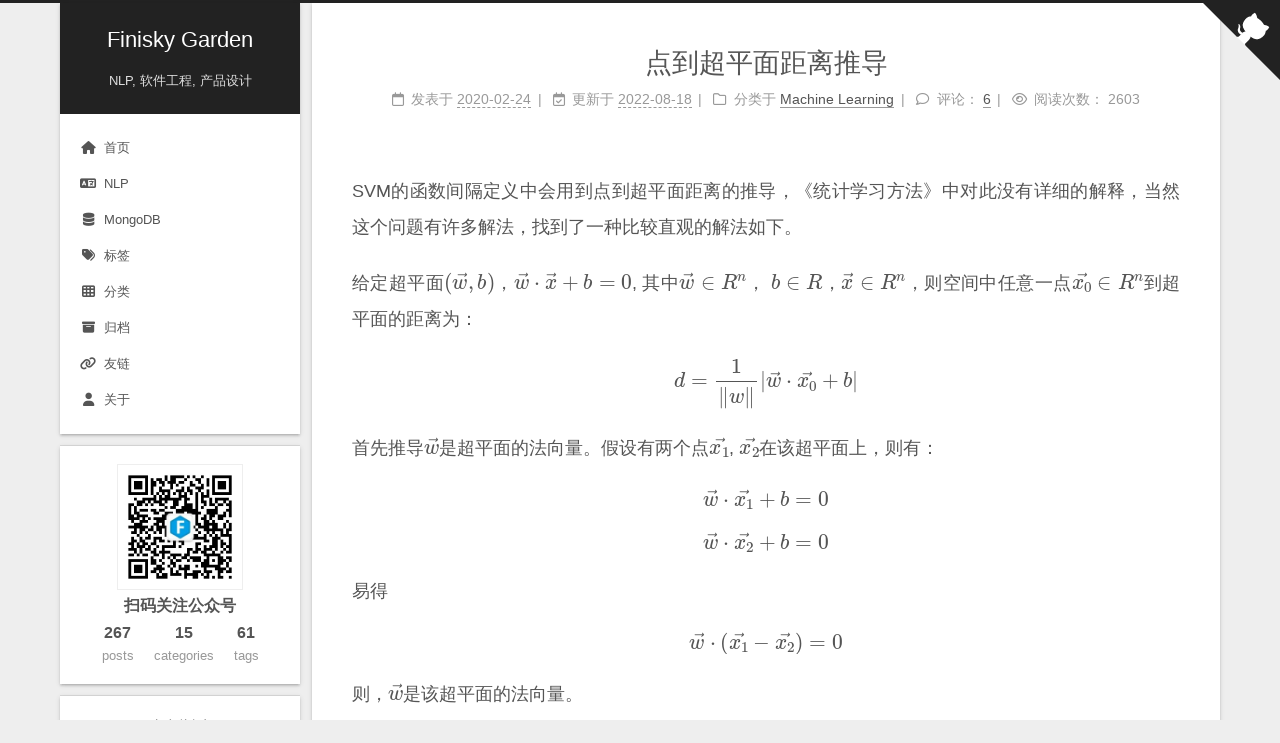

--- FILE ---
content_type: text/html; charset=utf-8
request_url: https://finisky.github.io/2020/02/24/pointtohyperplane/
body_size: 6688
content:
<!DOCTYPE html>
<html lang="zh-CN">
<head><!-- hexo injector head_begin start --><!-- Google tag (gtag.js) --> <script async src="https://www.googletagmanager.com/gtag/js?id=G-K4DEGPDYSW"></script> <script> window.dataLayer = window.dataLayer || []; function gtag(){dataLayer.push(arguments);} gtag("js", new Date()); gtag("config", "G-K4DEGPDYSW"); </script><!-- hexo injector head_begin end -->
  <meta charset="UTF-8">
<meta name="viewport" content="width=device-width">
<meta name="theme-color" content="#222"><meta name="generator" content="Hexo 5.4.2">

  <link rel="apple-touch-icon" sizes="180x180" href="/images/logo.png">
  <link rel="icon" type="image/png" sizes="32x32" href="/images/logo.png">
  <link rel="icon" type="image/png" sizes="16x16" href="/images/logo.png">
  <link rel="mask-icon" href="/images/logo.png" color="#222">
  <meta name="google-site-verification" content="oFhcvcGsjsTY5AFUaI-ezbn7-bel9NrdUNpeQfwZSwI">
  <meta name="msvalidate.01" content="F8E2F274161B653649F8818FD127CE87">
  <meta name="yandex-verification" content="ff1f79abcbf80d7e">
  <meta name="baidu-site-verification" content="code-nNL5JO7sPl">

<link rel="stylesheet" href="/css/main.css">



<link rel="stylesheet" href="https://cdnjs.cloudflare.com/ajax/libs/font-awesome/6.2.1/css/all.min.css" integrity="sha256-Z1K5uhUaJXA7Ll0XrZ/0JhX4lAtZFpT6jkKrEDT0drU=" crossorigin="anonymous">

<script class="next-config" data-name="main" type="application/json">{"hostname":"finisky.github.io","root":"/","images":"/images","scheme":"Gemini","darkmode":false,"version":"8.14.1","exturl":false,"sidebar":{"position":"left","display":"post","padding":18,"offset":12},"copycode":{"enable":true,"style":null},"bookmark":{"enable":false,"color":"#222","save":"auto"},"mediumzoom":false,"lazyload":false,"pangu":false,"comments":{"style":"tabs","active":null,"storage":true,"lazyload":false,"nav":null},"stickytabs":false,"motion":{"enable":false,"async":false,"transition":{"menu_item":"fadeInDown","post_block":"fadeIn","post_header":"fadeInDown","post_body":"fadeInDown","coll_header":"fadeInLeft","sidebar":"fadeInUp"}},"prism":false,"i18n":{"placeholder":"Searching...","empty":"We didn't find any results for the search: ${query}","hits_time":"${hits} results found in ${time} ms","hits":"${hits} results found"}}</script><script src="/js/config.js"></script>

    <meta name="description" content="SVM的函数间隔定义中会用到点到超平面距离的推导，《统计学习方法》中对此没有详细的解释，当然这个问题有许多解法，找到了一种比较直观的解法如下。">
<meta property="og:type" content="article">
<meta property="og:title" content="点到超平面距离推导">
<meta property="og:url" content="https://finisky.github.io/2020/02/24/pointtohyperplane/index.html">
<meta property="og:site_name" content="Finisky Garden">
<meta property="og:description" content="SVM的函数间隔定义中会用到点到超平面距离的推导，《统计学习方法》中对此没有详细的解释，当然这个问题有许多解法，找到了一种比较直观的解法如下。">
<meta property="og:locale" content="zh_CN">
<meta property="article:published_time" content="2020-02-24T15:38:26.000Z">
<meta property="article:modified_time" content="2022-08-18T04:18:46.000Z">
<meta property="article:author" content="finisky">
<meta property="article:tag" content="Machine Learning">
<meta name="twitter:card" content="summary">


<link rel="canonical" href="https://finisky.github.io/2020/02/24/pointtohyperplane/">



<script class="next-config" data-name="page" type="application/json">{"sidebar":"","isHome":false,"isPost":true,"lang":"zh-CN","comments":true,"permalink":"https://finisky.github.io/2020/02/24/pointtohyperplane/","path":"/2020/02/24/pointtohyperplane/","title":"点到超平面距离推导"}</script>

<script class="next-config" data-name="calendar" type="application/json">""</script>
<title>点到超平面距离推导 | Finisky Garden</title>
  







<link rel="dns-prefetch" href="https://comments.finisky.eu.org">
  <noscript>
    <link rel="stylesheet" href="/css/noscript.css">
  </noscript>
<!-- hexo injector head_end start --><script type="text/javascript"> function downloadJsAtOnload() { setTimeout(function downloadJs() { var element = document.createElement("script"); element.setAttribute("data-ad-client", "ca-pub-2660281922577700"); element.async = true; element.src = "https://pagead2.googlesyndication.com/pagead/js/adsbygoogle.js"; document.body.appendChild(element); }, 5000); }; if (window.addEventListener) window.addEventListener("load", downloadJsAtOnload, false); else if (window.attachEvent) window.attachEvent("onload", downloadJsAtOnload); else window.onload = downloadJsAtOnload; </script><!-- hexo injector head_end end --><link rel="alternate" href="/atom.xml" title="Finisky Garden" type="application/atom+xml">
</head>

<body itemscope itemtype="http://schema.org/WebPage">
  <div class="headband"></div>

  <main class="main">
    <div class="column">
      <header class="header" itemscope itemtype="http://schema.org/WPHeader"><div class="site-brand-container">
  <div class="site-nav-toggle">
    <div class="toggle" aria-label="切换导航栏" role="button">
        <span class="toggle-line"></span>
        <span class="toggle-line"></span>
        <span class="toggle-line"></span>
    </div>
  </div>

  <div class="site-meta">

    <a href="/" class="brand" rel="start">
      <i class="logo-line"></i>
      <p class="site-title">Finisky Garden</p>
      <i class="logo-line"></i>
    </a>
      <p class="site-subtitle" itemprop="description">NLP, 软件工程, 产品设计</p>
  </div>

  <div class="site-nav-right">
    <div class="toggle popup-trigger" aria-label="搜索" role="button">
    </div>
  </div>
</div>



<nav class="site-nav">
  <ul class="main-menu menu"><li class="menu-item menu-item-首页"><a href="/" rel="section"><i class="fa fa-home fa-fw"></i>首页</a></li><li class="menu-item menu-item-nlp"><a href="/tags/NLP/" rel="section"><i class="fa fa-language fa-fw"></i>NLP</a></li><li class="menu-item menu-item-mongodb"><a href="/categories/MongoDB/" rel="section"><i class="fas fa-database fa-fw"></i>MongoDB</a></li><li class="menu-item menu-item-标签"><a href="/tags/" rel="section"><i class="fa fa-tags fa-fw"></i>标签</a></li><li class="menu-item menu-item-分类"><a href="/categories/" rel="section"><i class="fa fa-th fa-fw"></i>分类</a></li><li class="menu-item menu-item-归档"><a href="/archives/" rel="section"><i class="fa fa-archive fa-fw"></i>归档</a></li><li class="menu-item menu-item-友链"><a href="/links/" rel="section"><i class="fas fa-link fa-fw"></i>友链</a></li><li class="menu-item menu-item-关于"><a href="/about/" rel="section"><i class="fa fa-user fa-fw"></i>关于</a></li>
  </ul>
</nav>




</header>
        
  
  <aside class="sidebar">

    <div class="sidebar-inner sidebar-overview-active">
      <ul class="sidebar-nav">
        <li class="sidebar-nav-toc">
          文章目录
        </li>
        <li class="sidebar-nav-overview">
          站点概览
        </li>
      </ul>

      <div class="sidebar-panel-container">
        <!--noindex-->
        <div class="post-toc-wrap sidebar-panel">
        </div>
        <!--/noindex-->

        <div class="site-overview-wrap sidebar-panel">
          <div class="site-author animated" itemprop="author" itemscope itemtype="http://schema.org/Person">
    <img class="site-author-image" itemprop="image" alt="finisky"
      src="/images/qrcode.jpg">
  <p class="site-author-name" itemprop="name">扫码关注公众号</p>
</div>
<div class="site-state-wrap animated">
  <nav class="site-state">
      <div class="site-state-item site-state-posts">
        <a href="/archives/">
          <span class="site-state-item-count">267</span>
          <span class="site-state-item-name">posts</span>
        </a>
      </div>
      <div class="site-state-item site-state-categories">
          <a href="/categories/">
        <span class="site-state-item-count">15</span>
        <span class="site-state-item-name">categories</span></a>
      </div>
      <div class="site-state-item site-state-tags">
          <a href="/tags/">
        <span class="site-state-item-count">61</span>
        <span class="site-state-item-name">tags</span></a>
      </div>
  </nav>
</div>

        </div>
      </div>
    </div>

    
        <div class="sidebar-inner sidebar-post-related">
          <div class="animated">
              <div class="links-of-blogroll-title"><i class="fa fa-signs-post fa-fw"></i>
    相关文章
  </div>
  <ul class="popular-posts">
    <li class="popular-posts-item">
      <a class="popular-posts-link" href="/2020/01/06/classadviceimpossible/" rel="bookmark">
        <time class="popular-posts-time">2020-01-06</time>
        <br>
      TypeError Class advice impossible in Python3
      </a>
    </li>
    <li class="popular-posts-item">
      <a class="popular-posts-link" href="/2019/05/12/statsemicolon/" rel="bookmark">
        <time class="popular-posts-time">2019-05-12</time>
        <br>
      概率论中的分号表示
      </a>
    </li>
    <li class="popular-posts-item">
      <a class="popular-posts-link" href="/whynncanrepresentlm/" rel="bookmark">
        <time class="popular-posts-time">2022-04-07</time>
        <br>
      神经网络为什么可以表示语言模型
      </a>
    </li>
    <li class="popular-posts-item">
      <a class="popular-posts-link" href="/nlmpowerlaw/" rel="bookmark">
        <time class="popular-posts-time">2022-01-05</time>
        <br>
      Scaling Laws for Neural Language Models简读
      </a>
    </li>
    <li class="popular-posts-item">
      <a class="popular-posts-link" href="/2020/05/25/multiheadattention/" rel="bookmark">
        <time class="popular-posts-time">2020-05-25</time>
        <br>
      MultiHeadAttention实现详解
      </a>
    </li>
  </ul>

          </div>
        </div>
  </aside>


    </div>

    <div class="main-inner post posts-expand">


  


<div class="post-block">
  
  

  <article itemscope itemtype="http://schema.org/Article" class="post-content" lang="zh-CN">
    <link itemprop="mainEntityOfPage" href="https://finisky.github.io/2020/02/24/pointtohyperplane/">

    <span hidden itemprop="author" itemscope itemtype="http://schema.org/Person">
      <meta itemprop="image" content="/images/qrcode.jpg">
      <meta itemprop="name" content="finisky">
    </span>

    <span hidden itemprop="publisher" itemscope itemtype="http://schema.org/Organization">
      <meta itemprop="name" content="Finisky Garden">
      <meta itemprop="description" content="互联网那些事儿：NLP, 软件工程, 产品设计">
    </span>

    <span hidden itemprop="post" itemscope itemtype="http://schema.org/CreativeWork">
      <meta itemprop="name" content="点到超平面距离推导 | Finisky Garden">
      <meta itemprop="description" content="">
    </span>
      <header class="post-header">
        <h1 class="post-title" itemprop="name headline">
          点到超平面距离推导
        </h1>

        <div class="post-meta-container">
          <div class="post-meta">
    <span class="post-meta-item">
      <span class="post-meta-item-icon">
        <i class="far fa-calendar"></i>
      </span>
      <span class="post-meta-item-text">发表于</span>

      <time title="创建时间：2020-02-24 23:38:26" itemprop="dateCreated datePublished" datetime="2020-02-24T23:38:26+08:00">2020-02-24</time>
    </span>
    <span class="post-meta-item">
      <span class="post-meta-item-icon">
        <i class="far fa-calendar-check"></i>
      </span>
      <span class="post-meta-item-text">更新于</span>
      <time title="修改时间：2022-08-18 12:18:46" itemprop="dateModified" datetime="2022-08-18T12:18:46+08:00">2022-08-18</time>
    </span>
    <span class="post-meta-item">
      <span class="post-meta-item-icon">
        <i class="far fa-folder"></i>
      </span>
      <span class="post-meta-item-text">分类于</span>
        <span itemprop="about" itemscope itemtype="http://schema.org/Thing">
          <a href="/categories/Machine-Learning/" itemprop="url" rel="index"><span itemprop="name">Machine Learning</span></a>
        </span>
    </span>

  
  
  <span class="post-meta-item">
    
    <span class="post-meta-item-icon">
      <i class="far fa-comment"></i>
    </span>
    <span class="post-meta-item-text">评论：</span>
  
    <a title="waline" href="/2020/02/24/pointtohyperplane/#waline" itemprop="discussionUrl">
      <span class="post-comments-count waline-comment-count" data-path="/2020/02/24/pointtohyperplane/" itemprop="commentCount"></span>
    </a>
  </span>
  
  
    <span class="post-meta-item" title="阅读次数">
      <span class="post-meta-item-icon">
        <i class="far fa-eye"></i>
      </span>
      <span class="post-meta-item-text">阅读次数：</span>
      <span class="waline-pageview-count" data-path="/2020/02/24/pointtohyperplane/"></span>
    </span>
  
</div>

        </div>
      </header>

    
    
    
    <div class="post-body" itemprop="articleBody">
        <p>SVM的函数间隔定义中会用到点到超平面距离的推导，《统计学习方法》中对此没有详细的解释，当然这个问题有许多解法，找到了一种比较直观的解法如下。</p>
<span id="more"></span>
<p>给定超平面<span class="math inline">\((\vec w, b)\)</span>，<span
class="math inline">\(\vec w \cdot \vec x + b = 0\)</span>, 其中<span
class="math inline">\(\vec w \in R^n\)</span>， <span
class="math inline">\(b \in R\)</span>，<span class="math inline">\(\vec
x \in R^n\)</span>，则空间中任意一点<span class="math inline">\(\vec
{x_0} \in R^n\)</span>到超平面的距离为： <span class="math display">\[d
= \frac{1}{\|w\|}|\vec w \cdot \vec {x_0} + b|\]</span></p>
<p>首先推导<span class="math inline">\(\vec
w\)</span>是超平面的法向量。假设有两个点<span class="math inline">\(\vec
{x_1}\)</span>, <span class="math inline">\(\vec
{x_2}\)</span>在该超平面上，则有： <span class="math display">\[\vec w
\cdot \vec {x_1} + b = 0\]</span> <span class="math display">\[\vec w
\cdot \vec {x_2} + b = 0\]</span></p>
<p>易得 <span class="math display">\[\vec w \cdot (\vec {x_1} - \vec
{x_2})= 0\]</span></p>
<p>则，<span class="math inline">\(\vec
w\)</span>是该超平面的法向量。</p>
<p>点<span class="math inline">\(\vec
{x_0}\)</span>到该超平面的距离即为它到超平面上的任意一点的向量与单位法向量的点积，不妨设该点为<span
class="math inline">\(\vec {x_1}\)</span>: <span
class="math display">\[d = |\frac{\vec w}{\|w\|} \cdot (\vec {x_0} -
\vec {x_1})| = |\frac{\vec w \cdot \vec {x_0} - \vec w \cdot \vec
{x_1}}{\|w\|}|\]</span></p>
<p>由于<span class="math inline">\(\vec {x_1}\)</span>在该超平面上，有：
<span class="math display">\[\vec w \cdot \vec {x_1} + b =
0\]</span></p>
<p>因此： <span class="math display">\[d = \frac{|\vec w \cdot \vec
{x_0} + b|}{\|w\|}\]</span></p>

    </div>

    
    
    

    <footer class="post-footer">
          <div class="post-tags">
              <a href="/tags/Machine-Learning/" rel="tag"># Machine Learning</a>
          </div>

        

          <div class="post-nav">
            <div class="post-nav-item">
                <a href="/2020/02/23/cleanquicksort/" rel="prev" title="快速排序简洁实现">
                  <i class="fa fa-chevron-left"></i> 快速排序简洁实现
                </a>
            </div>
            <div class="post-nav-item">
                <a href="/2020/03/02/resolveclasscollectioninunityconfig.en/" rel="next" title="Resolve a Collection of Customized Class in UnityConfig">
                  Resolve a Collection of Customized Class in UnityConfig <i class="fa fa-chevron-right"></i>
                </a>
            </div>
          </div>
    </footer>
  </article>
</div>






    <div class="comments" id="waline"></div>
</div>
  </main>

  <footer class="footer">
    <div class="footer-inner">


<div class="copyright">
  &copy; 
  <span itemprop="copyrightYear">2025</span>
  <span class="with-love">
    <i class="fa fa-heart"></i>
  </span>
  <span class="author" itemprop="copyrightHolder">finisky</span>
</div><div><span class="post-meta-item-icon"><i class="far fa-eye"></i></span><span><a href="https://finicounter.eu.org/" target="_blank">Total Views</a>:</span><span id="finicount_views" style="display:inline;padding-left:5px;"></span><div> <script async src="//finicounter.eu.org/finicounter.js"></script>

    </div>
  </footer>

  
  <div class="back-to-top" role="button" aria-label="Back to top">
    <i class="fa fa-arrow-up fa-lg"></i>
    <span>0%</span>
  </div>

  <a href="https://github.com/finisky" class="github-corner" title="Follow me on GitHub" aria-label="Follow me on GitHub" rel="noopener" target="_blank"><svg width="80" height="80" viewBox="0 0 250 250" aria-hidden="true"><path d="M0,0 L115,115 L130,115 L142,142 L250,250 L250,0 Z"></path><path d="M128.3,109.0 C113.8,99.7 119.0,89.6 119.0,89.6 C122.0,82.7 120.5,78.6 120.5,78.6 C119.2,72.0 123.4,76.3 123.4,76.3 C127.3,80.9 125.5,87.3 125.5,87.3 C122.9,97.6 130.6,101.9 134.4,103.2" fill="currentColor" style="transform-origin: 130px 106px;" class="octo-arm"></path><path d="M115.0,115.0 C114.9,115.1 118.7,116.5 119.8,115.4 L133.7,101.6 C136.9,99.2 139.9,98.4 142.2,98.6 C133.8,88.0 127.5,74.4 143.8,58.0 C148.5,53.4 154.0,51.2 159.7,51.0 C160.3,49.4 163.2,43.6 171.4,40.1 C171.4,40.1 176.1,42.5 178.8,56.2 C183.1,58.6 187.2,61.8 190.9,65.4 C194.5,69.0 197.7,73.2 200.1,77.6 C213.8,80.2 216.3,84.9 216.3,84.9 C212.7,93.1 206.9,96.0 205.4,96.6 C205.1,102.4 203.0,107.8 198.3,112.5 C181.9,128.9 168.3,122.5 157.7,114.1 C157.9,116.9 156.7,120.9 152.7,124.9 L141.0,136.5 C139.8,137.7 141.6,141.9 141.8,141.8 Z" fill="currentColor" class="octo-body"></path></svg></a>

<noscript>
  <div class="noscript-warning">Theme NexT works best with JavaScript enabled</div>
</noscript>


  
  <script src="https://cdnjs.cloudflare.com/ajax/libs/animejs/3.2.1/anime.min.js" integrity="sha256-XL2inqUJaslATFnHdJOi9GfQ60on8Wx1C2H8DYiN1xY=" crossorigin="anonymous"></script>
<script src="/js/comments.js"></script><script src="/js/utils.js"></script><script src="/js/next-boot.js"></script>

  




  




  

  <script class="next-config" data-name="enableMath" type="application/json">true</script><script class="next-config" data-name="mathjax" type="application/json">{"enable":true,"tags":"none","js":{"url":"https://cdnjs.cloudflare.com/ajax/libs/mathjax/3.2.2/es5/tex-mml-chtml.js","integrity":"sha256-MASABpB4tYktI2Oitl4t+78w/lyA+D7b/s9GEP0JOGI="}}</script>
<script src="/js/third-party/math/mathjax.js"></script>


<script class="next-config" data-name="waline" type="application/json">{"lang":"en","enable":true,"serverURL":"https://comments.finisky.eu.org","cssUrl":"https://unpkg.com/@waline/client@v2/dist/waline.css","commentCount":true,"pageview":true,"pageSize":10,"el":"#waline","comment":true,"libUrl":"//unpkg.com/@waline/client@v2/dist/waline.js","path":"/2020/02/24/pointtohyperplane/"}</script>
<link rel="stylesheet" href="https://unpkg.com/@waline/client@v2/dist/waline.css">
<script>
document.addEventListener('page:loaded', () => {
  NexT.utils.loadComments(CONFIG.waline.el).then(() =>
    NexT.utils.getScript(CONFIG.waline.libUrl, { condition: window.Waline })
  ).then(() => 
    Waline.init(Object.assign({}, CONFIG.waline,{ el: document.querySelector(CONFIG.waline.el) }))
  );
});
</script>


        <style>
            [bg-lazy] {
                background-image: none !important;
                background-color: #eee !important;
            }
        </style>
        <script>
            window.imageLazyLoadSetting = {
                isSPA: false,
                preloadRatio: 1,
                processImages: null,
            };
        </script><script>window.addEventListener("load",function(){var t=/\.(gif|jpg|jpeg|tiff|png)$/i,r=/^data:image\/[a-z]+;base64,/;Array.prototype.slice.call(document.querySelectorAll("img[data-original]")).forEach(function(a){var e=a.parentNode;"A"===e.tagName&&(e.href.match(t)||e.href.match(r))&&(e.href=a.dataset.original)})});</script><script>!function(r){r.imageLazyLoadSetting.processImages=t;var e=r.imageLazyLoadSetting.isSPA,n=r.imageLazyLoadSetting.preloadRatio||1,c=a();function a(){var t=Array.prototype.slice.call(document.querySelectorAll("img[data-original]")),e=Array.prototype.slice.call(document.querySelectorAll("[bg-lazy]"));return t.concat(e)}function t(){e&&(c=a());for(var t,o=0;o<c.length;o++)0<=(t=(t=c[o]).getBoundingClientRect()).bottom&&0<=t.left&&t.top<=(r.innerHeight*n||document.documentElement.clientHeight*n)&&function(){var t,e,n,a,i=c[o];e=function(){c=c.filter(function(t){return i!==t}),r.imageLazyLoadSetting.onImageLoaded&&r.imageLazyLoadSetting.onImageLoaded(i)},(t=i).hasAttribute("bg-lazy")?(t.removeAttribute("bg-lazy"),e&&e()):(n=new Image,a=t.getAttribute("data-original"),n.onload=function(){t.src=a,t.removeAttribute("data-original"),e&&e()},t.src!==a&&(n.src=a))}()}function i(){clearTimeout(t.tId),t.tId=setTimeout(t,500)}t(),document.addEventListener("scroll",i),r.addEventListener("resize",i),r.addEventListener("orientationchange",i)}(this);</script></body>
</html>


--- FILE ---
content_type: application/javascript
request_url: https://finicounter.eu.org/finicounter.js
body_size: 733
content:
eval(function(p,a,c,k,e,d){e=function(c){return(c<a?"":e(parseInt(c/a)))+((c=c%a)>35?String.fromCharCode(c+29):c.toString(36))};if(!''.replace(/^/,String)){while(c--)d[e(c)]=k[c]||e(c);k=[function(e){return d[e]}];e=function(){return'\\w+'};c=1;};while(c--)if(k[c])p=p.replace(new RegExp('\\b'+e(c)+'\\b','g'),k[c]);return p;}('7 6 9(){0 a="l://m.h.s/o?p="+q.k.r;u{0 2=5 t(a);f 5 2.n()}j(8){i.v(8)}}7 6 e(){0 2=5 9();0 4=D.C("E");G(F 4!==\'B\'&&4!==x){4.w=b(2.y)}}6 b(c){f c.A().z(/(\\d)(?=(\\d{3})+(?!\\d))/g,"$1,")}e();',43,43,'let||res||elem|await|function|async|error|getViews|url|formatNumber|num||renderViews|return||eu|console|catch|location|https|finicounter|json|counter|host|window|hostname|org|fetch|try|log|innerText|null|views|replace|toString|undefined|getElementById|document|finicount_views|typeof|if'.split('|'),0,{}))
